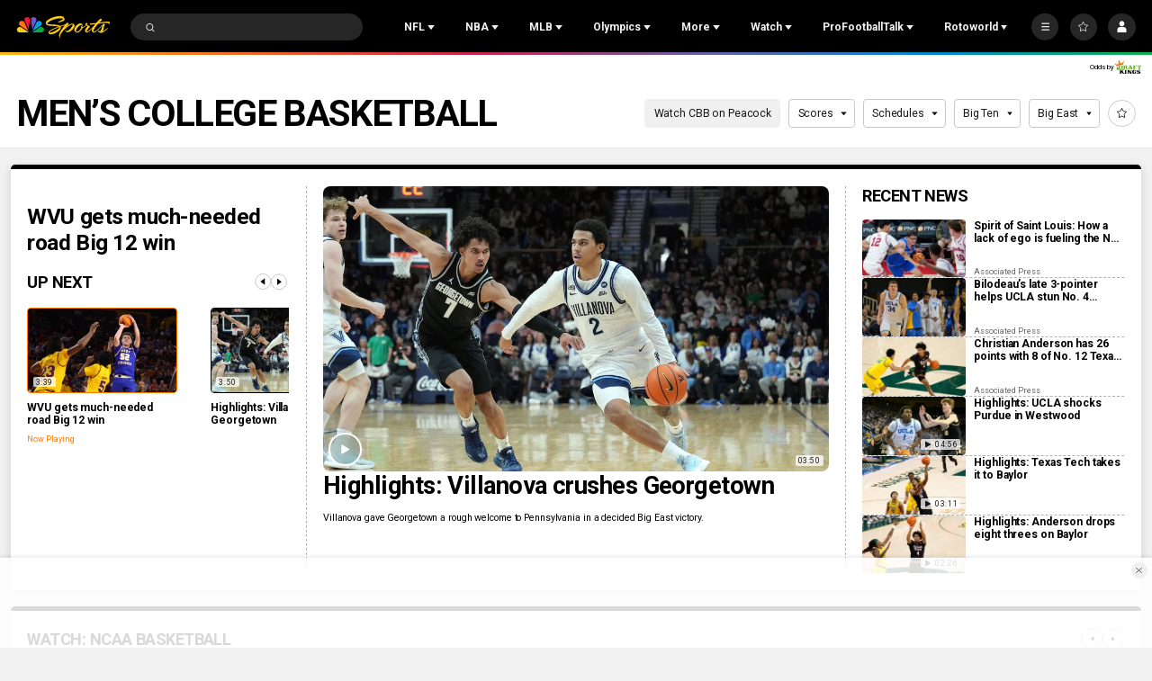

--- FILE ---
content_type: text/plain; charset=utf-8
request_url: https://widgets.media.sportradar.com/NBCUniversal/licensing
body_size: 10805
content:
U2FsdGVkX19E/9WPGQGysO6boktM2QI7+xSoXmAq/wEbW8aMa08HCuq3yEUGTToIlhMaYnaqlWZNewG0aXrwYJWyyz2Dfl5pBiKQ6DP/MfmAqP5xEmolAoPNGMcYOapaSFNDEOO5rnNoSxvKL2gnjcI7c6CHO48mHxzDHkXlwSz9MreWkPYfB0wvEdaIMWm+XajtOEQwuAuos7U4r3maqnMGAFEN53YgSY4T/X4pe5goQ7EUUHlyR+hJUbglOnum3OLvM4xwQQTgzoeTTP6yPPnUykHhUi1SLESNRmrv3WPX9ZHiL1+cnvsC9Hys3Inl2RDRBcsmev8mJVJJaTHEdYBjTAQX7ftptRyb5jtKj1XH8XbwRoK+LOczVizy0eriVlxZR72ZFjim/EN41E0CXm8pJfP9HnPN6EfKsBhM6m8FkED2B24VUL5ZZmV4CgKCGAUDUpLBr41t+/kSqgju3B6B3euXM3IMEVgvUo73XPJQUcO3SBpev9LZqLrfjx8kUwAvw/7NzpDuJ2iIRWqzkzqPINBvJOWpSnx6PLPbBSD/qjhHCRo/5i3LLzukpLVPMYQYgv7l0JFYCBdFFlVM/deJzKmESjkNvbghItxSrFMXLq5qdTBWHEw4oZBysNEH/LvDv7iFXEBuPsXOruSg3h+jqDhRBrbRoB6tpUMedITXPhJ9XNyZ3rh+ohXwkQUyW6dCSmmkPcG2bNC7lPisIHYStQOlFr4lPqSOP/mdlg7yHYCIiKqWSoL6SAeyEJLqnNnBmORfr6k2t60NdXZPjU+6kRcSqFVQH81/VVztsm5g0WbnNIAHauL12GVUt1X/ZgC7riKHfGsi1IP4oKRLLVYAZJyBJjvKRO5ONSrfkYHF/IxJcqEqd5wQh8qWzuT+mpZfhIFVp2hNj0Ywo+0QIgYuMPf+NyF2xgD32hM8pa4qAieDrcsM+/YQvZ071cNBS8ruFisodGwesAl8ySwG5C9xJow7Yoec1O8gq3WECYACZkkYbWooCiOkid5jOH7MwrfDdjjMTcRfopvRPJBQMMdlCk9VRfo7H+cLR2QoAQz6/YmtQ3OXUS+gYv/sa9ELOlOQjcITV3aScE3qmd5Ta1i47K+KPpudqVKWvqLLhfsdGmkmIPY+aNL/cKe4iBsaGjLTWSdeaniknnX++uN3p90GmrVrpmiFmJl0Ewf7525u5o+//W/5NvVmdwdgHuf9iXoeJZ6P40K6vteSPIcuVzm+Tp9G6QV6k6j02je1BWjOgnDlwH53AUfAG30fTGPURKV661PMkGTIQPBxGBGybNtTHYf1iAp+x2CVC3Dl6oDHvrKqte/MIYIzrrpc5WdNk2frmMqqKNKvtoiFBBd2gbFsQ+vOdXhsYXG0LUs/ItiXOeMaM2fgGn5XgmLcvbgVPMY6VeU/Y6J5RcxnaS7OjjSKtCTnTg3p7kesGgnaB8SseZD+vGOwMTG9Gv8RX1nMVlAWi7H670cfUxhSKL5Y9nU9J1i9r0nbvGm/DlOddEvL7bN4iGd/P91KkFNpqxSmskwR+LB1hKyBSjuOSgIDlZHpyq2rpbbE6xwkBb87MOZdsnaiFcRJyssILtyZ/ibAY3D60o0XCl/EvCIlSSDSZBrOxLD07RqrcMKFIJhfYzIFe+T7c4UFjkJUwbfvzxs3daKG7eyPPMNduAuDxuncwBRrrng4mO44U61qB3VTtfjTkdNg+683HtTSZqfBG7GPgKpynvJh9UWNXoDGB4DUsmOannDuH7xfSWg2Q3pQerd/mimJDcFX5ED/abp8Ft0q4IIxuEoxQUvS9MTwtJ6EfsH69nSyUFOsBmZsThSbBhaRYr6YSG1C6+UGkmTT4paJYDfUHyA2kECIqj/KAOBHyrYPTh2Pe+yBsQTthj0wSO0tNC5X+u4T/72DOvF1NcrC1NnU94s24n6VC6KNqv22yWx6cPcy5jIAskOtApyyQApXurA5cFnBS8L+rx2rrP6chajhHTOV7pIA+WzE4myEgyZi5OyXa8AbyFU5BVdgRZKGbyBW/wkxCSuF2sq+aNp9MRTa+Qy+x5lezmJA3Ds44Zs4WHt33f5OsavtmuZ2rWzQUxJtKKopNokh/g9R6Uviulx0OUUxyNSwa1EwH7Y2Fqgm3gyYoUJ2lp/FC1jEzq4Yz/fvkDM2SjbTOj3tjHrs0PVD/mbbZJAy8oqi6BZVSWGqVe3YxFIWoIjokplbVIoTQSavQR7g1SS0DyK9HVlRQ9lR7VVVpO6BeXilm9i5xdIKr/erR8R5Mogw0ZXdBNfJ5e4mwttta8Zcl7aOJEye5D9N6QIpadIv2/9+1UgSo//DzdaWX55lyYmgu3sh38DJ8GBYicN70MZl0hVZEvRvoM84iUwE2cpVEwzjZPXgnSxge4CQMuFxtTXS6vMJJ/kDptmhfF4kI6+K8HN0dirK1ydDbWAD4el0+K8jJvcUtpD8tLsWKL9gwAUK7R1xMgJM2sq0eW006tJ5N8Ly90PF14gtJksCo+A9S63PZDQw2eZq28MH3jP6WLis/d/vpW5+ZYBl0o3qDjs9Kh6F/DJD2y7TDz0GEnN/b08iCeW2AvBDImNF7onvK9BSOKC/7eHy+WNrWs7M1ma+PM6WzbvJ9xL1bB4mic2pVgjuO9JObe/QdDDwA9GkoDyuUEecfFxjU9JghNE8mN0u/L44S4XDPtcSWpo5kxXpBnC0vTrqAL4CMWESkEf2pagsjs4OMfhVfGFfLh49ppdSa9rjDqpdlnm1vI0ag098rMNlXPCAjtS66jfqNLkp/BoynTELdmLDrrJVASqwqP3byZrhweTja/n0GhueS3gTKALKuGLYc0s0+6Qzav6RJiwn8xXvvR1p/1lJ2lCWthX7yKNo6HQ2FgrmhH+VALNlR3mgi470wRFfrOtrZgVkhGTUdB4AWePo7Wq1RGZ2lE/mVaY0TlvBwD3yC0DbPzIBen8qWYZj6+o5hSnbeWPZvFH2uZnskKAkWog6mb+lBK/GQxZXrGj0NJxA6D8XhhgZkLtsVxS53ljoYv9VOZrASRx3Vf8vd9uMLDAHS04KLX1IfK01hpILQCjY1dhgegbuV/QilypHnZ7JaJ7VYSW5MqmPv8GUUfRlxrPpN/bXfwTTIF2iKCSHn4VD8lNpvHPZ7KDNvzSVc5K6ZcGhb3utm/IdxdFEZumNECPHhVga/lp1YPMxi4L1fOoT6jd27v9MN4lafFxAK2P+vW6/xtMr1gCk+CgaoQ6p9/JuQzrB45riizxOoGH93/YBK679CyuiSlxr4GJzgC4mcp9Vdqmmq05fiSZYC03JR/kLn4GJhrCVja9UgrNhHM7dlT8a2AA9dJWNM29U4fInvTFsfthlc+lJrVnFtWVNBsG7Dr5jiyiV8pWlowIlcn5b+wjmyMzGCUrOIN+VdNc7OLlV6pLVNho5Aa784vnOBvvlJGafDeMB2VNtkosusA3Q+VWBNEqwH8/o/XaLD6SN6IAYDF7E0IfKkNxFNo1KqB9vaEtq/8V+tf1VDZYDEtyw1K96KjEEzoaGBGNdum0mGr0uu6pwEJ6F93Ka7J0Cis//AVJIOEnQc65uW4v4fI5hDZmdKMJ3Vl9o3VHbLgKlfO7wyL4tda2g9Bm3RCND07r1xjnCRL3PBQk1/Obp9vF3cxaPbsaQvyDnlYWQMBqEBv8ROjtksENCwJ0tTuPq7ymPM13ScMKiqV1GhLeCVa0M6/WS25j4hpNzF3aqy/lsKkthWVvJPKVY0/lzJZVHOTUCO+04MhyDYdc8rtwKIszmrdpxnykPk/dG0IC4CTdzbTuvWNbkRf2gHkpsy1nthl4HoDfMxPYObOObVFTC/0eEgz99kSMHAdQESzMO/2LwcYrkcP0Y2C0O/Sg6OP2OAIZ8KjNV27auPuEl1/liLSSPxBxOzGQnWRCHigaQagWWcd8GJgm842+FmYPp2esOqe3xGoeYZHAGA0oVRLX28EXeAHruFTpvL4EsoBMlmfaPorHEGuN/QkzmaMP/6QQ+a6m/Kv+ZVGlS7he6I6AsDI0M9kFtpVmXUo66EOUdAJIAG/eC3GuJOD1Dl9a0ndokYRYBSWuw0moG+Um8qkBI8bgAYRB0dpkWUK+eIBnfGJDHvpEa6u2ekI/K4yCOR+OKK9yUGQfbcEcof7/BfGj6v/p5CZWVsg+sN43EVmZsZ1zlYlpOoAFoI2jMdZDJd/kgVcOiNUHeRcmmHweKrI61uVBYZ9bTxIhrR9JhGEtabwE4biGpduUY8ZaNhUiBowmsg3H2qjd10KAIm+GLwsDmEO2+sSoqAeeoY0By6h/2d9YAjQdeA6BTXcKVvVUcSHlvX4gsZldkFCMD2n/wrb9IhXy1pmYvhqrI3NQ1Oqkykzm1zwmx1pxC1QZdMa/Pmx8kmip9erjBfVfPFPEV7oxaruLoja1zUfFQO0StvxpanC3cYYTFcNBD/eQWkvEPfJ/2Bv+eixhgbv+keFwmrO4Fatbl/9hF04fpN++tCuGQJh5Q1V/cmbVYZf+l3tKLcIyS9H/8vMfWC0bzcL0mvy8uAnYln35jWaPy2gITwfnOJv0DJ4C1PIkRQlCEB2bIDNmClBXRbi0OLbFvnvAM70I2UMVXOjpMlvnPHYFb0OIUXCZwunV72HTHtvO2ExJk8wIUok049nHbFRnY7cNXOesW6uYQ/tfo/8NVIqdiXWufCLReXrSUyeyKOzekZtO7K69HLxzuAtNgmLAHhRxx7hyqEeMS8HJG3A7YMsdMun6TKSuzZDTmo/vv3x6YqFhis118qDwHPmWPvJXPfeUGO+URBKeL36fxFovh/5qtqdTDVVgySbdG/[base64]/2LrAGnt9DVIZ2GJ6L3b9bufQ9Z6WeKEGVV+nuDbTCPFHiVjHxHfRDlgMbR6dRUbLbHplJqc4QYl7wCYtyqcVRYFg3DMT/gJagGo/sJtijk0ypZMUO9ibkkjaADXvY5AfnuBLP8FxF8YvoRVsTh+RnO9oZSf1bUmwtQEKOTJcGaJr3ErdoqVAAofcDT5uV3EgM2wtiLJME0kBtbfGLQxjc4IEXr2qP7qaGa6xf/dPHg/32uPvG46oiu3s5qke5HBhZn9Oaa0/FSYm8E8sQpcrs29MgrEhBkr0y6MvOGjleetvetByZ8iFilBQoV0BOyQ7+JOJ3mFDOHKjBF8zAQT/1i840eXi/f+rRuX0yBGIq4Kpe87HzX2jxUWNAg7QJHws3jT8cBgJ/j0IWuqI50Qyi7Sv0n/lf2xXOUoZWrv/qVppdsnBfb58douh3gGoNK9jeuP3LYDRQow01KZ9naJmxCNr3SZYauG/bUujbL5U6fjwuvNUilkBAC75B3m7N5RRdquzk8HYBc3zuz3tM0ZtGC8UD9vmH/3L/wUsz36/X9MyNsLvpNLpTy3Mi47KsegpUf7aVkZFjE7lyvYxuohO3oD5p9CPM8t64DKwBHMGInZEc7CeRt4+9gRSnrpiBpLgms2SNHx0T8WHC37yebaWFR6CEChiW6+Rr/mBpnRDXaqI3H5CGTNf9OH1/rpAPN+dRgIc8JjBWw3TxVbjUF7t8kPX3wLUgTSNonz6Ayyixyh7j6IjslSFYByp0GH6Uu+gcP1kVwmMZ6Kay/OSMHUSkReLv6FxplT3ybf9huHYNb8ouzp6jiI+azh4ACGfgz3tv/u6DfzJBhXP/tCnZj0gFJ+YMWQpJmW621bvFchSyDPcfu/u/qR0aFjd+0kB9KztPFFCY9vnfZGr3K+YgivPKLZCGxtcNvtVFpX1yl5PsLegmlv3JGZ7gOhp7qZu77GYVKBSlXbQAPpMuOSOXrd7rAVcYusKUO5txW0upAhqiWq2w6rWENAm9Bj97YKlm1TVe0IlFxnZFd79kHHY2d4Ln3/LI4iDekN4QjvEV6l2ztVCyQvsq57CvOSS4gUANJ/DnF0oY1kZ9YYko0l+gVdV4yUUTt+2eLzn6++W9RQc1WNbhXulNVKBr3kJP9IDdq7hGA2LPUTrumuJLTLTcKlu6RkjdUmMNWZ/RKdoimJNlxz1TEXKMiY6GOPQEEWofa8ydAY84zHGJuMtTrZ8QZAHdyM/hnovh08QFcccl/IgJ80QIJWwZ7sqptW0YP5vgJXYjdyuFqhcFIC0941op4wJgKZw9W6hfactX2qitzjZBMukoo2CKYI0tODzIxNymd/dICG3zf2zRCWCr5qyMRInn8w6kRRpilHCzvzF36QoaX01yTJEfI7sHMS6wfh4eoFvebYpR9ISP2qqXBLRQYYw/Pad6KBaJDegTOd/0iN3macFW8lxfjxpFe18rwvrUCdbgx7d8acQV2Kj84uf1FZTkAenNaAVyjl/brWiyiHdZ4Jw+Rlq2H4EunAcSYRdgz7Ou9iD1hXrXHUj7IHqSkqsepiG9ZnB7gK+SBTPLVO/QcwFgVWyivB5uYw7FRoMbx40/JdE3i7hIaCAZ5I9PJbT3CvGIx5BT40B/XiyQ3UM8BjFc0ud6jhCt7H9CCAuln9PZTEVwTM98K+N32wnJgDQg9RZd1bf1Kj46y0mLb4kdg4dyT3NU1G5l87Q8iG+iPSR1Ry3Ks1lhYT72BIpKlSQEBDZev9ZX5wEYHDffRBXMJugXZ1mi6HduthlIC/xKxmhl1CkVUsUsgqJY0R/WRpZ3sDSXbiosLNBGml7Qus/85K4Ncq5p0/TutorAXiVNzedkzzrzk962JiWm4hOzSfThzK2k6XGs9lEiEE8tIYyivwrBsXDNsvEmBigUHQ0sESCYuG1cmjE0PcJayxPZ14aWN7PcRM6QhDlTz7w56kSDdxwPefiM6sVZkuNTakC9t9CzE0rA/bBFk+q28H5vI6hhSjrowpVkA30YTrTK5w/95Bp8XTgK2b7m6+rxc36CPpG+RfpUnu5RPZZfcLUsof7BYfp8/BXGmq+LuYxc4MpH1npsfCtaCbG8+rq+fahX97twUTY+tka7hxgVsLld60SFD3WZCHIcZ6YeEjJPHBC1OmTFddkO7TmzXnEg/dpjIMGm+HVzzg6ZfJGjvOVcZLEoXmDkKOr23FgnMmCglHDSsANQPSjxA6kRGDWLHrei+fFKTjPfSbyCKYX5dN9GGTdSjrLkfeTxGx+1LZWWGb7IJuiz++u08dGZbABD7j+5mBDm7l7MSqG9yU2B5XYq2OuQ0qqG/nwFcuvbARBkavByIf7eSay9g4ZlDvnCSOseoaxBP2nu3JcK/oPRUlsHH991Q9glmYXCJavWsuruzS7lmOzHJCf3E4WdZ42jxzh5ttVFyb8dTcJYguODp+apcm1nY/lAJ2RVTOXUchVWLGNnaUWkfkzgFczeyYNMw+6Yx3QdmRsGcYH8tWgtnFDqMkrV0KYjfi6ZH9C1oiDhojulq5B1XmPyXiP0JgKG0fhxZUp46l+3yvkVl9mg+gpAB2BSJfYhhPqXKQQ/[base64]/c4wTAi6e/NPFHIQQDgWNG232BkgEqq/bwvJIyPoVnjDQ4IKHLPQq4RnyaLKI1Guk9u364azKscI+rdOD+LlHsFuchfSothuFDKQuRzLtyjjZAY5u+dEyR+V06QZ9E9Cub1YIT3K55nFc533VvXphH1RHZvawXmTPwO8z/Sv//hKYKG38mD42zRPaq129vjXYkEO+/2j4gSczm07Eom/IJdVq9ML+bxk91g9JmBozWj/1T3S/iprBkX8rl3Dk1827KXqJC/ur2Tub7MxrHHenXTDNYZ4aoHxIcDsa/1WyicUUqlqYOEbbMMz0jZmch63IIS2EGqkQ1PFMRrUYZo/BsnnIOMlSoltJgceaNbduuYZxzisy3aQRqPvDZjvKnXR5OIyQroikZ/btxerddtxpMWghVCBsvezVuD2XjzTQ4B9LUGXMjtVGYAEG2e/gEx6Ey7pyChzoAVrGoWIIw6JJWcLUWVF585EzLtbg2dpiVjl6VcP//QpjdfF1HF9WTfQU6Kyu7k1k75HaSvw1VF6pQkjnq0/1LFA8qn+0mHNMhi4biCb2C8FJOZTyQPabQW6Kd0XmiHJ52vJGo7wdZr9oP2VgbrMn155EabutrCEeffTo80WMCRLB9MGHR4J7et5AaMeCqqStufJQ4oupfzLsfvITUiovUlIqGZmz8gKmbqpcC3wQntFLoibJJ5K2IDDXKN9B/yyf/C+bgWx9YTe5vLooAkxPYYvSs2iB26Ro/P2z8AErDjMdJEl1O5i2UDRYk3POEM12yeTym0W/8APTHnp1MWjKWcdNGhnFN+tDeK2vwAWGHjSDO6nF/kdDYLUehywDLvHexpQ+aUyWghB5w6jXrOAbubtVY8gMGYGftP9k58X7Wj6S/UGLVh807pB1NIuGj8n/YjR1SaJmMWNOVjhxjgtubFkhQy10EtZj0F6LqjAmS7XxpwQCS1xLM+mIgWh6ekpIjfeb3YngKcS7Eae1FFPq77t/f1Tatz7kSDyEfMT5/pwxUHty3q9aJ4H6QAjVkJ9iThoIhYgOq7eAEGO+OTi47ABWpnUDfuM4fxtNK7V7dZJ8KA0KJLF/MyF0jGUkxN4ls0xEAdK99qfDV9MbevJcH23GQZ7+Ld85xWq5/[base64]/J7B4xfRtci40QVOWsY56OGIKpHqSiNABHFh5xFjI8x4ZmFGuZ6Js0OemuEgbVwpIGZVCh0Myh4gIsQh1cxwJfLwP2/zXM4Q+WReO1t6Zhmjm5MIMVQel69y3b24dNLSW5VL2CmWfNhPy2gRHBuCtAbqBrz0L2cK8EexjysBBWO03yhZQyAzopSq2VJHPVZxw3/E+V91cm/wPm1fPmnY6U43djBJzkaVQkrIanxrA3bUeleVZ59rvot5DH117Ke4bzLCd0p8rATn5QIjZY04odqd+w3qgn5VpgX1tApFv/Xu9rGTCvOx50Ny6TybKfvXjIj0vjAlVYCVZLB1HDkYKDonvFrsjU1m8nwsAvf600nQSoSfAUSb5ENvg68EBNZcVNlJ0p1ktCqeYopuqdxZRfZPWteyvNqyL+2vULGWugIyVwa06sAbEXfGylm9UlpWCdJ6wtElIgtuJ3FFvi1UnNVS5u/Pc/AoFHNvP41CIVIERlZd8V+GpQX70dyo8bWk8+eRRa7xDXHXd2e5FVBSOS7J+cx5UCHxfGefZA4M4lLyapiYLDXV7n8HBklasjYdhRSXZryrHXy7E+zR3OBOCGK+vJBrsw9x/rht9Jspyh6MoInDLsRPNwobOjwhrW+CPuH6cPt1TERAs/JkgQCDJPz9ryBChUzHlLgK2+n2QAIhgBWADHnS3+8RphAUC13GxN2N1HhpyMfufL+PgdMziBkbIA7OC/nd/Fw7mUjotwBv50W4F5ATHrb0frtMHFLhNbg5vnfi/ERvoEWHmMh0F9aJY+BJTw/J8d4fbzGHxQZ/MXb5U1naI1RcQLyk60FriCvI+HEv3R6pTPO2HcBsidmk8KmII/YElO7QXapxMZBiezqfH8nqUIHNizTw+JLz3WUym96bhd/5ErLwlxE3mYau08wKUb2l7Ywa47e81W3mrxSXT07nsIvn3Y/hSWZ0sQ6r8hfIcPeMrGntMHLraJ9/n8pUmvYevrUlCv9p9NzjepO0pWlHh1rxWAEnR50jN6RwLx2GMtHpl8Eq5ixppBf3Xk/[base64]/gjfO8KKd/N4Hg19sDaqPwkIiYsTAlo3ZouACpX5YXFLC9JO8/TPNBfdqdAI/aX/aAZWyvAUEjNHFkjS4AzwyHwVxN55r3ImbOWeqtFFCHr5D7CAXLTjFLRXFhkcwgryb0u7y8pV+NHaASOOhwWe/7RYQ2QY1A7AycZeuRogvwG8g6BO6DDIo5/XUFF2WLxvOeNQa7Y/6FAeZGQ5EYCdD/h8rK5KLojxmBGXzKKitcUDL1uZLXLiq+RFSkAnCF1kx6lQW+LjVt9auB+2CVHkj98SFbbMvG++4Zk0OTEy2tnKa8cER8DhyveMU57b/v7z6I7Hh+xLqtnkdv2IDLzvOJTjizSuTIqOry2nAzdwkeX1fWkVZSBakRX6XPd4sauxAGpI5A1JDXBQnjQ3dATpjN020wvry1RM0l7YWbLjqhhUUboeyT7y2627jQ8V7Xkhl5DD9qWbXXehHosjXuzW7BN3A8DkAhWzxQzQebLWXCkxBImRPor5uw/WgyF6uxv91pQGxR4f7cpzDMLaPVd0FxI3zAjku9LF/rxo6sqwGvfpxyp8y+YISZUM+pmCqjHarz3fM9zL+v9vqe+xTUxzu3tk7ro3NQHUhGRUmkzA3Xka0qGIc2XpqeWAkhLIbv02yegUQgHW9/TJm+PI0vzPyeBP/VPGULwLwUxV9LtUCoRvq88oiC+BU1bpb10L7dmbgCA3MJ13XcOh3cMUrP+ToqcpjiM/qinLg3kJIMtHy+Y1LnDqFl5SZO8suXTfIpEPo6LdwAhQDiEp0cLAjXPy2SzbAlkKZ0vYsqmoscrmILWdQDlHrrsCP/tFnISPuBrw93KDYmlE10Gi7zcmzMhVQSNT8JOO6/9k6cQjymMG9PPjOJyF7YqM0x1X1lymUOFvljck5tyEzk+ZprsVeCvlPHLJIYWeCA0gm3iQ8f87wVY7asMRti3D9aK1IZBLQzsuEE4i2Nnb3YB35bCREOXzafa6gj0qqywKeFz7tzZ3kKfKKlZoYp5BCfMaCG3MIuGim5s7FlXYKPfX0pLvNMKgoCNouPkCVDRcxp/ULWjeyiSPDjprW2e+8sfZUJCbBEze4Du9FhCa0OCtFZo1LBM/oaa9hXU7azrP3fLQ3zAlBOB/m5f32FkPUe0CqA4sU5wdRZQEIKFmfhOuBQYD3WNN0malBwtXFVR/asnAtkOh7sq4FShtisTFuLyNH6tbmBUSH8VWibhksF2iDhppIh6+Yob/YhZaip4iFN8bvv8NctjPmYsoyc3780iQcN6fErA1LH5x5TVRcc6w8l+mRs+uuy7X2CPLDfvXIfOzffVYFMPMl+CIVVP/jYEm4HDz6UyUS66qCsasReXOH7bbU0Aa/MHWmZ+TgPIi/taggpsnb5VqzRnPR2+Mc2IRrAgqCCCXJEWD/xGW4IiUfBZrLuQ3O74My4DLng6gG99UHQ4oi/U1qAoqc267vLfBjLDRXlxKys0sPSzzsN5i6knSRvNgwtHmj9qbPxPrTu2qQl1Q+IePEjNPc3nC3JBhMUUmBUg/82RGPvS1DlFvIFgP5cfotyXoRImpqwFwGb29poFASADI9KzX7STgaKba7ZF3eeV5E+Gas1Xjl1A832iSZcUHxm3aQ0M2jzL8EIZYSZCnhvENsOlKenbbF7vVyrNmtMUW9vXvPrpCf+HaS4ZR7vc8Gsv1dc/p5xxnNLB97e+3JjtAGFCfFFady1u6TAsgCcOHgHeVNnhRh8eko6i9GVQlwM0OqneaPWkzmQ4HYecFuCPSwS11wu8Ag7WfWLG2GRDxIZAfCiVfQtIQMU0f2rE1m0mz+g9o79750dDMXRJ5snqGMGvGj1j1MikSwHkxVih7WKblld3INUO/N6XxA/U5+y6raRBSRM0qyQBZY/+wXLJptZGLylGoIar6BJWjvAwB6EUQ+MvP53ateOYr9tKtZxswMI30gip46/nEG5+buZRCOIi0kgSORHPH2WgdqhhT38UNfHIj6OXsqc7jZJuEGSXkx5QCG2ZHbXlStwhbLogGe0mfH+fTS8XzCnI5vUcrM1DKwz9azNaxcWWDuPj3CHgJeYp++uz6IbbPTKtDNSIK/gSxNjU0FdWX2jeS/+ojw6zd2hH0SxBH84AOVP3glvvCh2BJN4tas9GRW73wjIpWaW2A3/wRnIhbptvbgU3zph9npSoJTGB4zjKK6TqEcZx9c7qx070btItPM5KJCIh9n7JsqEP2O/yd8u+lfd54VgpzAH3tVou6r9fKGrpfzXaw2FnJOkB6bt04UikkznMZcUpTEoLOmO45C7zVrDFRSXTmy+lxbxhRhsqzYBfBjqOpMwDC/cmLaFv0IygWK7G5p0v4IiV2J+4y+oH7mmzIvAwWx2tBUR8s2obeL8I403NmlftS08ESwdMMATpEK1bXxuafReAoRIt3qjWhE/r4OpjHd1hboQIJdBoQWcurM7DwesRy0WMJ8VCt+BfbGyqZfBGLmHBYKXCkeUT+soj4Y391HgOSIWHGptNzkZI5NVIiEpCJJR4VN5xXi5h6ILku9Z/JkGT2aN2GIja0fMUZmaOGc+Hgeoj7gWz7ioxAC1YrubMTw0Cc/x7IJ6lQuGO7/aHXc/ctwYhtVjgDViVKb7BGDvG5elPo8MjUxJ6ibsB7dxnW4T0ew8S9aV5Ld0ueN1520tVbLTpkEZoiu2L4/u4QAJxZ6KKrOiXkB02HvJ7YyLLorNdRcKHq+rnLi6g6aja7VrDFWZ6VQ/I+f6v7ESjE9ZntrB9p9qcge8VR71ufCgykxewUIP0mQIr1s8xdz9lrcL4tsJEXAA3S0/YBIwxtzV/q8trr6ffneTobmQ5VEZo6tRJaTWAJTD+tZpfqVC8NfjgL2sPWVVsv2dhVLVoQa6o4Xtpz0mf0NMEsQG8wJ1HEBApV5Mdn7s3Lcf2TTA09EXhEZxkOvNPM4R+FXSoinKV29P2zNAvFNJSyhpKSweZOcYhaNKM9u6ZmvGEwVzE/[base64]/0PpedGronIwluYxdAMTTRNWhFh9kcLAlrCjJA0gnCGHF9k7w2arpUpd+DLlybuZMETwKhYsg7BSk22NptAREz/E9j+uWz6FC+twLv7DLMkhMsz69UotNYH7ozbgGdzMm0LYGOAQQwz2FFVZ1RVTtqlkuSV/3JmlAK3iqNbWHSq9dqqryVbBqhPGGz4jqrFA5ABDs1V4t/XCG+QWhlOWxtY6FJoUM0OO1nFaDl3qE8I+aoApVvTxLuzQbhLSZUeXv5IIKPGewfZnhjTTlMSgtC48RSTrj2py0Faxv1LwjP/sK6T9CC4G3uuCYsQCYDqIkYoGE9n/bw8nmRMxi0DrfHli0=